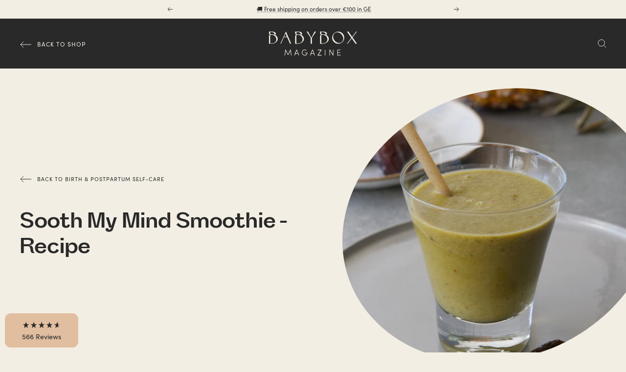

--- FILE ---
content_type: text/css
request_url: https://babyboxfamily.com/cdn/shop/t/30/assets/blog-post.css?v=158049390435996824771742980828
body_size: -593
content:
.author__image.masked,
.article__image.masked {
  -webkit-mask: var(--mask-responsive);
  mask: var(--mask-responsive);
}

.article__image {
  margin-left: calc(var(--container-gutter) * 1.5);
  margin-top: var(--container-gutter);
}

--- FILE ---
content_type: text/css
request_url: https://babyboxfamily.com/cdn/shop/t/30/assets/component-mask.css?v=101699349711870422331742980829
body_size: -560
content:
:root {
  --mask-responsive:url('data:image/svg+xml;utf8,<svg version="1.1" xmlns="http://www.w3.org/2000/svg" xmlns:xlink="http://www.w3.org/1999/xlink" x="0px" y="0px" viewBox="0 0 100 87.5" style="enable-background:new 0 0 100 87.5;" xml:space="preserve"><ellipse transform="matrix(0.9396 -0.3423 0.3423 0.9396 -11.9553 19.7582)" class="st0" cx="50" cy="43.8" rx="50.9" ry="42.7"/></svg>');
}





--- FILE ---
content_type: application/javascript; charset=utf-8
request_url: https://widget.molin.ai/shop-ai.js?w=lbyn39pg
body_size: -59
content:
;(function() {
  function loadDelayedScript() {
    setTimeout(() => {
      const script = document.createElement('script');
      script.src = 'https://widget.molin.ai/shop-ai.js?w=lbyn39pg&shell=0';
      script.type = 'module';
      document.head.appendChild(script);
    }, 500);
  }

  if (document.readyState === 'complete') {
    // if the page has already loaded
    loadDelayedScript();
  } else {
    // wait for the load event
    window.addEventListener('load', loadDelayedScript, { once: true });
  }
})();

--- FILE ---
content_type: text/javascript
request_url: https://babyboxfamily.com/cdn/shop/t/30/assets/external-link.js?v=110177322558185974691742980824
body_size: -578
content:
document.addEventListener("DOMContentLoaded",function(){const internalDomain="babyboxfamily.com";document.querySelectorAll("a[href]").forEach(link=>{link.getAttribute("href").startsWith("javascript:")||link.hostname!==window.location.hostname&&!link.href.includes(internalDomain)&&link.target!=="_blank"&&(link.target="_blank")})});
//# sourceMappingURL=/cdn/shop/t/30/assets/external-link.js.map?v=110177322558185974691742980824
